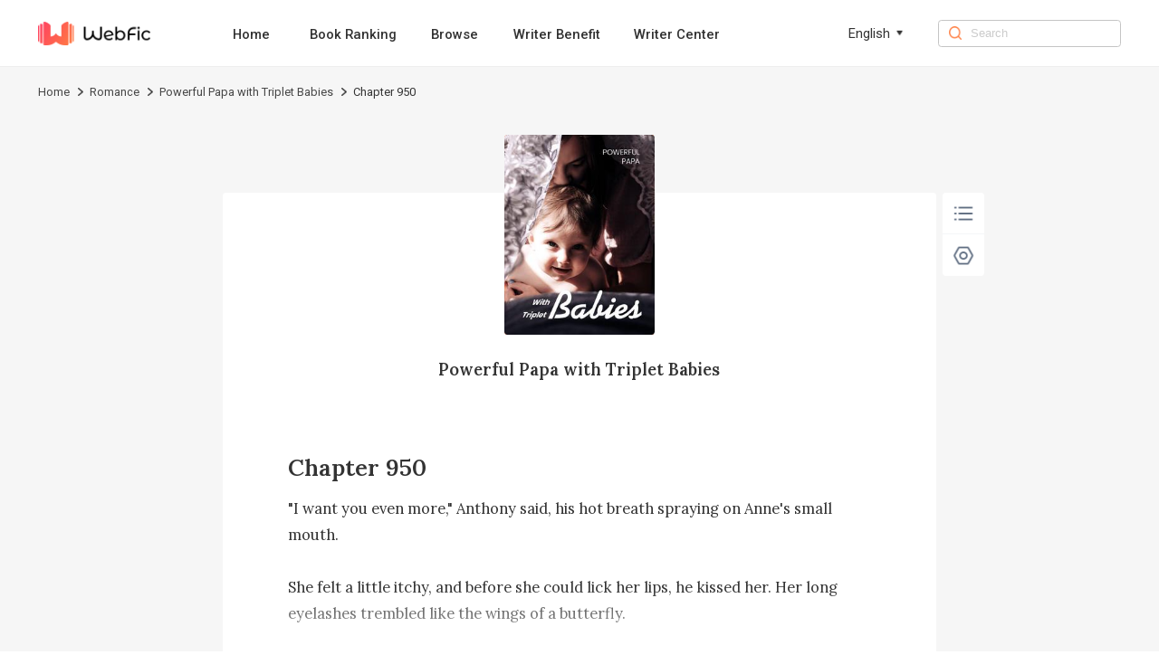

--- FILE ---
content_type: text/html; charset=utf-8
request_url: https://www.webfic.com/book/Powerful-Papa-with-Triplet-Babies_21000203885/Chapter-950_780790
body_size: 8175
content:
<!DOCTYPE html><html lang="en"><head><meta charSet="utf-8"/><title>Powerful Papa with Triplet Babies Chapter 950-Webfic</title><meta name="keywords" content="Powerful Papa with Triplet Babies Chapter 950"/><meta name="description" content="Powerful Papa with Triplet Babies Chapter 950, &quot;I want you even more,&quot; Anthony said, his hot breath spraying on Anne&#x27;s small mouth.
 
She felt a little itchy, and before she could lick her lips, he kissed her. Her long eyelashes trembled like the wings of a butterfly.
 
Her face turned even redder.
 
Anne thought to herself, &#x27;I wonder if I&#x27;ll have to do what I did in the bathroom last night again?&#x27;
 
However, she was wrong and just slept normally at night without doing anything. Even so, she was very satisfied just being hugged by Anthony.
 ..."/><meta http-equiv="X-UA-Compatible" content="IE=edge"/><meta name="viewport" content="width=device-width, initial-scale=1, maximum-scale=1, minimum-scale=1, user-scalable=no"/><meta http-equiv="Content-Security-Policy"/><link rel="icon" href="/favicon.ico"/><meta name="mobile-web-app-capable" content="yes"/><link rel="canonical" href="https://www.webfic.com/book/Powerful-Papa-with-Triplet-Babies_21000203885/Chapter-950_780790"/><link rel="alternate" hrefLang="en" href="https://www.webfic.com/book/Powerful-Papa-with-Triplet-Babies_21000203885/Chapter-950_780790"/><meta property="fb:app_id" content="915708356862145"/><meta property="og:url" content="https://www.webfic.com/book/Powerful-Papa-with-Triplet-Babies_21000203885/Chapter-950_780790"/><meta property="og:title" content="Powerful Papa with Triplet Babies Chapter 950-Webfic"/><meta property="og:description" content="Powerful Papa with Triplet Babies Chapter 950, &quot;I want you even more,&quot; Anthony said, his hot breath spraying on Anne&#x27;s small mouth.
 
She felt a little itchy, and before she could lick her lips, he kissed her. Her long eyelashes trembled like the wings of a butterfly.
 
Her face turned even redder.
 
Anne thought to herself, &#x27;I wonder if I&#x27;ll have to do what I did in the bathroom last night again?&#x27;
 
However, she was wrong and just slept normally at night without doing anything. Even so, she was very satisfied just being hugged by Anthony.
 ..."/><meta property="og:image" content="https://nres.webfic.com/books/885/21000203885/cover-TMr69m3WM7.jpg@w=240"/><meta property="og:image:alt" content="Powerful Papa with Triplet Babies"/><meta property="og:site_name" content="Webfic"/><meta property="og:type" content="website"/><meta property="twitter:url" content="https://www.webfic.com/book/Powerful-Papa-with-Triplet-Babies_21000203885/Chapter-950_780790"/><meta name="twitter:title" content="Powerful Papa with Triplet Babies Chapter 950-Webfic"/><meta name="twitter:description" content="Powerful Papa with Triplet Babies Chapter 950, &quot;I want you even more,&quot; Anthony said, his hot breath spraying on Anne&#x27;s small mouth.
 
She felt a little itchy, and before she could lick her lips, he kissed her. Her long eyelashes trembled like the wings of a butterfly.
 
Her face turned even redder.
 
Anne thought to herself, &#x27;I wonder if I&#x27;ll have to do what I did in the bathroom last night again?&#x27;
 
However, she was wrong and just slept normally at night without doing anything. Even so, she was very satisfied just being hugged by Anthony.
 ..."/><meta name="twitter:site" content="https://www.webfic.com/book/Powerful-Papa-with-Triplet-Babies_21000203885/Chapter-950_780790"/><meta name="twitter:card" content="summary"/><meta name="twitter:image" content="https://nres.webfic.com/books/885/21000203885/cover-TMr69m3WM7.jpg@w=240"/><meta name="next-head-count" content="25"/><link rel="preload" href="/_next/static/media/47cbc4e2adbc5db9-s.p.woff2" as="font" type="font/woff2" crossorigin="anonymous" data-next-font="size-adjust"/><script id="rem_flexible" data-nscript="beforeInteractive">window.addEventListener("keydown", function (e) {
  if (e.keyCode == 83 && (navigator.platform.match("Mac") ? e.metaKey : e.ctrlKey)) {
    e.preventDefault()
  }
});
(function flexible(window, document) {
  var docEl = document.documentElement;
  function setPageFontsize() {
    document.documentElement.style.setProperty('--vh', (window.innerHeight / 100) + 'px');
    var clientWidth = window.innerWidth || docEl.clientWidth;
    if (clientWidth <= 768) {
      var rem = 100 * (clientWidth / 750);
      rem && (docEl.style.fontSize = rem + 'px');
    } else {
      docEl.style.fontSize = '92px'
    }
    if (window.resizeScreen) {
      window.resizeScreen();
    }
  }
  setPageFontsize();
  setTimeout(function () {
    setPageFontsize()
  }, 10)
  var resizeEvt = 'orientationchange' in window ? 'orientationchange' : 'resize';
  window.addEventListener(resizeEvt, setPageFontsize);
  window.addEventListener("pageshow", function (e) {
    if (e.persisted) {
      setPageFontsize()
    }
  })
})(window, document);</script><link rel="preload" href="/_next/static/css/85454da18b5a17b5.css" as="style"/><link rel="stylesheet" href="/_next/static/css/85454da18b5a17b5.css" data-n-g=""/><link rel="preload" href="/_next/static/css/ea86a222a721161a.css" as="style"/><link rel="stylesheet" href="/_next/static/css/ea86a222a721161a.css" data-n-p=""/><noscript data-n-css=""></noscript><script defer="" nomodule="" src="/_next/static/chunks/polyfills-c67a75d1b6f99dc8.js"></script><script src="/_next/static/chunks/webpack-c21fd345984bfc83.js" defer=""></script><script src="/_next/static/chunks/framework-0c7baedefba6b077.js" defer=""></script><script src="/_next/static/chunks/main-c2f58c87e2e1e3d8.js" defer=""></script><script src="/_next/static/chunks/pages/_app-cbc19ff0916baedc.js" defer=""></script><script src="/_next/static/chunks/59-a299f344c1a9f974.js" defer=""></script><script src="/_next/static/chunks/pages/book/%5BbookId%5D/%5BchapterId%5D-28a7931421e5fcc0.js" defer=""></script><script src="/_next/static/webfic_prod_20251124/_buildManifest.js" defer=""></script><script src="/_next/static/webfic_prod_20251124/_ssgManifest.js" defer=""></script><style id="__jsx-2198237507">html{font-family:'__Roboto_e6f90a', '__Roboto_Fallback_e6f90a'}</style></head><body><div id="__next"><div class="headerAd_headerAdWrap__LhBuf"><div class="headerAd_adLeft__YM_ej"><img alt="Webfic" loading="lazy" width="88" height="88" decoding="async" data-nimg="1" class="headerAd_logo__z2QIR" style="color:transparent" src="/images/logo.png"/><div class="headerAd_intro__XNtS_">Open the Webfic App to read more wonderful content</div></div><button class="headerAd_openBtn__T14qI">Open</button></div><div class="PcHeader_navWrap__p_FoE"><div class="PcHeader_navContent__BvmO2"><div class="PcHeader_navLeft__ykgsP"><a class="PcHeader_logoTxtBox__KOrr7" href="/"><img alt="Webfic" loading="lazy" width="136" height="30" decoding="async" data-nimg="1" class="PcHeader_logoTxt__ZmL9s" style="color:transparent" src="/images/home/wf_logo.png"/></a><div class="PcHeader_navBox__8cDSD"><a class="PcHeader_navItem__SCHPt" href="/">Home</a><a class="PcHeader_navItem__SCHPt" href="/rankings">Book Ranking</a><a class="PcHeader_navItem__SCHPt" href="/browse/0/all">Browse</a><a class="PcHeader_navItem__SCHPt" href="/writer/writer_benefits">Writer Benefit</a><a target="_blank" class="PcHeader_navItem__SCHPt" href="https://writer.webfic.com?lang=en">Writer Center</a></div></div><div class="PcHeader_language__I8Akk"><div class="PcHeader_languageBox__uZSkS"><span class="PcHeader_navItemTxt__lmnz5">English</span><img alt="" loading="lazy" width="12" height="12" decoding="async" data-nimg="1" class="PcHeader_navItemIcon__Z0LXH" style="color:transparent" src="/images/home/wf_arrow.png"/></div></div><div class="PcHeader_navRight__r9F2b"><img alt="" loading="lazy" width="16" height="16" decoding="async" data-nimg="1" class="PcHeader_navRightIcon__hGNs2" style="color:transparent" src="/images/home/wf_search.png"/><input class="PcHeader_navRightInput__Baahn" type="search" placeholder="Search" value=""/></div></div></div><div class="PcReader_bookBread__Uxscw"><div class="PcReader_breadContent__75i2a"><div class="breadcrumb_crumbsWrap__SWofi"><div class="breadcrumb_crumbItem__gzO8K"><a href="/">Home</a><img alt="&gt;" loading="lazy" width="6" height="10" decoding="async" data-nimg="1" class="breadcrumb_crumbIcon__F6TLQ" style="color:transparent" src="/images/book/crumbs.png"/></div><div class="breadcrumb_crumbItem__gzO8K"><a href="/browse/13/Romance">Romance</a><img alt="&gt;" loading="lazy" width="6" height="10" decoding="async" data-nimg="1" class="breadcrumb_crumbIcon__F6TLQ" style="color:transparent" src="/images/book/crumbs.png"/></div><div class="breadcrumb_crumbItem__gzO8K"><a href="/book_info/21000203885/Romance/Powerful-Papa-with-Triplet-Babies">Powerful Papa with Triplet Babies</a><img alt="&gt;" loading="lazy" width="6" height="10" decoding="async" data-nimg="1" class="breadcrumb_crumbIcon__F6TLQ" style="color:transparent" src="/images/book/crumbs.png"/></div><div class="breadcrumb_crumbItem__gzO8K"><div class="breadcrumb_lastTxt__cdw0_">Chapter 950</div></div></div></div></div><div class="PcReader_pcBookWrap__2uWdk __className_ebdfc0" style="background-color:#F6F6F6"><div style="background-color:#FFFFFF" class="PcReader_readerWrap__JDTl7"><div class="PcReader_bookCoverBox__GB0fi"><img alt="Powerful Papa with Triplet Babies" loading="lazy" width="180" height="240" decoding="async" data-nimg="1" class="PcReader_bookCover__bhKNr" style="color:transparent" src="https://nres.webfic.com/books/885/21000203885/cover-TMr69m3WM7.jpg@w=240"/><a class="PcReader_bookName__poonh" href="/book_info/21000203885/Romance/Powerful-Papa-with-Triplet-Babies">Powerful Papa with Triplet Babies</a></div><h1 style="font-size:0.28rem;color:#333333" class="PcReader_title__gbJRg">Chapter 950</h1><div class="PcReader_content__HBz__" style="height:1.6rem;font-size:0.18rem;line-height:0.32rem;color:#333333">"I want you even more," Anthony said, his hot breath spraying on Anne's small mouth.
 
She felt a little itchy, and before she could lick her lips, he kissed her. Her long eyelashes trembled like the wings of a butterfly.
 
Her face turned even redder.
 
Anne thought to herself, 'I wonder if I'll have to do what I did in the bathroom last night again?'
 
However, she was wrong and just slept normally at night without doing anything. Even so, she was very satisfied just being hugged by Anthony.
 
She thought to herself, 'It would be great if I could go on like this with Anthony for the rest of my life.'
 
The next day, Anne went to the company.
 
At around ten o'clock, the office door was pushed open, and Bianca walked in in heels and dressed to the nines. 
 
"You don't even remember that I used to come in and out of the company often? Even if you forgot, you should have heard about it from the people in the company," Bianca said, sitting down on the sofa and looking contemptuously at A</div><div class="ReaderPagination_paginationWrap__IYDgi"><a class="ReaderPagination_linkItem__iMJ8N" href="/book/Powerful-Papa-with-Triplet-Babies_21000203885/Chapter-949_780789">Previous Chapter</a><a class="ReaderPagination_linkItem__iMJ8N" href="/catalog/21000203885/53">950<!-- -->/<!-- -->1609</a><a class="ReaderPagination_linkItem__iMJ8N" href="/book/Powerful-Papa-with-Triplet-Babies_21000203885/Chapter-951_780791">Next Chapter</a></div><div class="Control_pcControlWrap__wryQU"><div style="border-radius:0.04rem" class="Control_bottomTabs__Xz37v"><div class="Control_tabItem__UuEBM"><img alt="" loading="lazy" width="30" height="30" decoding="async" data-nimg="1" class="Control_tabIcon__zy2pJ" style="color:transparent" src="/images/reader/menu_black.png"/></div><div class="Control_tabItem__UuEBM"><img alt="" loading="lazy" width="30" height="30" decoding="async" data-nimg="1" class="Control_tabIcon__zy2pJ" style="color:transparent" src="/images/reader/set_black.png"/></div></div></div><div class="ChapterUnlock_unlockWrap__YQAQf"><div class="ChapterUnlock_unlockMark__f8u5w" style="background:linear-gradient(180deg, transparent 0%, #FFFFFF 100%)"></div><div class="ChapterUnlock_logoBox__1uyjS"><img alt="" loading="lazy" width="24" height="24" decoding="async" data-nimg="1" class="ChapterUnlock_appLock__7lxTV" style="color:transparent" src="/images/book/appLock.png"/><p class="ChapterUnlock_text1__Uvbe_">Locked chapters</p><p class="ChapterUnlock_text3__mM87u">Download the Webfic App to unlock even more exciting content</p><div class="ChapterUnlock_qrCodeWrap__t4Tq5"><div class="ChapterUnlock_qrCodeBox__rmjnp"><canvas style="height:128px;width:128px" height="128" width="128" class="ChapterUnlock_qrCode__ByJl_"></canvas><p class="ChapterUnlock_qrCodeIntro__lS26J">Turn on the phone camera to scan directly, or copy the link and open it in your mobile browser</p><div class="ChapterUnlock_qrCodeLink__fv4Dd">Click to copy link</div></div></div></div></div></div></div><div class="PcFooter_footerWrap___96jl"><div class="PcFooter_footerContent__1XzLt"><div class="PcFooter_footerLink__Rg_jz"><div class="PcFooter_copyBtn__oaIdV"><img alt="" loading="lazy" width="10" height="12" decoding="async" data-nimg="1" class="PcFooter_copyBtnIcon__WepeL" style="color:transparent" src="/images/home/copyIcon.png"/>Click and copy the link to download the App</div></div><div class="PcFooter_footerChainWrap__uLm4z"><div class="PcFooter_footerChain__Nj_mV"><p class="PcFooter_footerTit__mZqtW">About</p><a rel="nofollow" class="PcFooter_otherBtn__IWnWM" href="/terms">Terms of Use</a><a rel="nofollow" class="PcFooter_otherBtn__IWnWM" href="/privacy">Privacy Policy</a><a rel="nofollow" class="PcFooter_otherBtn__IWnWM" href="/dpo">DPO</a></div><div class="PcFooter_footerChain__Nj_mV"><p class="PcFooter_footerTit__mZqtW">Community</p><div class="PcFooter_otherBtn2__7j1oE"><img alt="" loading="lazy" width="20" height="20" decoding="async" data-nimg="1" class="PcFooter_icon__pCWpL" style="color:transparent" src="/images/common/facebook-gray.png"/><a rel="nofollow" target="_blank" class="PcFooter_outLink__H6guK" href="https://www.facebook.com/Webficofficial">Facebook</a></div><div class="PcFooter_otherBtn2__7j1oE"><img alt="" loading="lazy" width="20" height="20" decoding="async" data-nimg="1" class="PcFooter_icon__pCWpL" style="color:transparent" src="/images/common/instagram-gray.png"/><a rel="nofollow" target="_blank" class="PcFooter_outLink__H6guK" href="https://www.instagram.com/webficofficial/">Instagram</a></div></div><div class="PcFooter_footerChain__Nj_mV"><p class="PcFooter_footerTit__mZqtW">Partner</p><a target="_blank" class="PcFooter_otherBtn__IWnWM" href="https://www.dramabox.com">DramaBox</a><a target="_blank" class="PcFooter_otherBtn__IWnWM" href="https://www.dramaboxapp.com">DramaBox App</a></div><div class="PcFooter_footerChain__Nj_mV"><p class="PcFooter_footerTit__mZqtW">Contact Us</p><a rel="nofollow" class="PcFooter_otherBtn__IWnWM" href="/business">Business Collaborations</a><a rel="nofollow" class="PcFooter_otherBtn2__7j1oE" href="mailto:hr@dramabox.com">Join Us: hr@dramabox.com</a><a rel="nofollow" class="PcFooter_otherBtn2__7j1oE" href="mailto:feedback@webfic.com">Feedback: feedback@webfic.com</a></div></div><div class="PcFooter_footerText__gYJlx"><p class="PcFooter_fText__j1iSI">© <!-- -->Webfic<!-- -->, <!-- -->All rights reserved</p><p class="PcFooter_fText__j1iSI">DIANZHONG TECHNOLOGY SINGAPORE PTE. LTD.</p></div></div></div></div><script id="__NEXT_DATA__" type="application/json">{"props":{"pageProps":{"bookInfo":{"bookId":"21000203885","bookName":"Powerful Papa with Triplet Babies","pseudonym":"Pink Dolphin","cover":"https://nres.webfic.com/books/885/21000203885/cover-TMr69m3WM7.jpg@w=240","ratings":8.3,"authorId":0,"translator":"","editor":"","introduction":"A babe reached out to feel her neck. She recalled the “love mark” that was still bright in color. It won’t come off anytime soon because she knew it had only been a night since.","labels":["Romance"],"tags":["Romance"],"commentCount":89,"followCount":0,"chapterCount":1609,"totalWords":1105585,"lastChapterId":925530,"lastChapterTime":"2023-05-29 13:44:04","lastChapterName":"Chapter 1609","writeStatus":"COMPLETE","typeOneIds":[2],"typeTwoIds":[13],"typeOneNames":["Women"],"typeTwoNames":["Romance"],"typeTwoList":[{"id":13,"name":"Romance","replaceName":"romance"}],"grade":"PLUS12","period":"CONTEMPORARY","status":"PUBLISHED","novelType":"TRANSLATION","targetAudience":"ADULT","mature":0,"fanfictionBookIds":[],"language":"ENGLISH","free":2,"contractStatus":"SIGNED","unit":"CHAPTER","author":"","replacedBookName":"Powerful-Papa-with-Triplet-Babies","bookNameLower":"powerful-papa-with-triplet-babies","typeOneName":"Women","typeTwoName":"Romance","simpleLanguage":"en","bookNameEn":"Powerful-Papa-with-Triplet-Babies","read":false,"inLibrary":false,"viewCountDisplay":"2.4M","lastUpdateTimeDisplay":"Completed"},"chapterInfo":{"id":780790,"bookId":"21000203885","volumeId":12260,"chapterName":"Chapter 950","wordNum":646,"content":"\"I want you even more,\" Anthony said, his hot breath spraying on Anne's small mouth.\n \nShe felt a little itchy, and before she could lick her lips, he kissed her. Her long eyelashes trembled like the wings of a butterfly.\n \nHer face turned even redder.\n \nAnne thought to herself, 'I wonder if I'll have to do what I did in the bathroom last night again?'\n \nHowever, she was wrong and just slept normally at night without doing anything. Even so, she was very satisfied just being hugged by Anthony.\n \nShe thought to herself, 'It would be great if I could go on like this with Anthony for the rest of my life.'\n \nThe next day, Anne went to the company.\n \nAt around ten o'clock, the office door was pushed open, and Bianca walked in in heels and dressed to the nines. \n \n\"You don't even remember that I used to come in and out of the company often? Even if you forgot, you should have heard about it fr","previewContent":"\"I want you even more,\" Anthony said, his hot breath spraying on Anne's small mouth.\n \nShe felt a little itchy, and before she could lick her lips, he kissed her. Her long eyelashes trembled like the wings of a butterfly.\n \nHer face turned even redder.\n \nAnne thought to herself, 'I wonder if I'll have to do what I did in the bathroom last night again?'\n \nHowever, she was wrong and just slept normally at night without doing anything. Even so, she was very satisfied just being hugged by Anthony.\n \nShe thought to herself, 'It would be great if I could go on like this with Anthony for the rest of my life.'\n \nThe next day, Anne went to the company.\n \nAt around ten o'clock, the office door was pushed open, and Bianca walked in in heels and dressed to the nines. \n \n\"You don't even remember that I used to come in and out of the company often? Even if you forgot, you should have heard about it from the people in the company,\" Bianca said, sitting down on the sofa and looking contemptuously at A","price":9,"utime":"2023-12-20 01:13:32","prev":{"id":780789,"bookId":"21000203885","volumeId":12260,"chapterName":"Chapter 949","wordNum":515,"content":"Anne sat nervously in front of the Royal mansion, trying to stop Chloe from catching any caterpillars.\n \nThe streetlights in the garden were already on, dotting the area with a beautiful, pearlescent glow.\n \nThe footlights along the path stretched out into the distance, almost as if they were trying to pull people's lonely hearts toward them.\n \nAnne stared off into the distance until she heard the sound of a car approaching. At first, she thought it was just her imagination.\n \nThen, the children responded quickly. \"Look, a car! It's a Rolls-Loyce!\" they shouted. Anne stared blankly at the car as it pulled to a stop, and Anthony stepped out. He seemed the same as usual.\n \n\"Is Papa tired?\" Chloe asked. \"Is everything okay?\" Chris chimed in.\n \nAnthony touched Chloe's head and looked up at Anne. \"I'm fine,\" he said.\n \nAnne was slightly surprised. It was almost seven o'clock, and Anthony had ","price":7,"utime":"2023-12-20 01:13:26","prevChapterId":780788,"prevChapterName":"Chapter 948","nextChapterId":780790,"nextChapterName":"Chapter 950","publishTime":"2022-12-13 09:02:03","allowCopy":0,"status":1,"index":948,"sumAll":0,"extend":"{\"a\": \"1\", \"fUrl\": \"audio/885/21000203885/780789/f5334632c11988f9ab1ce724bf953f5b-en-female.mp3\", \"mUrl\": \"audio/885/21000203885/780789/f5334632c11988f9ab1ce724bf953f5b-en-male.mp3\", \"fSize\": 206, \"mSize\": 194}","chapterExtendVo":{"furl":"audio/885/21000203885/780789/f5334632c11988f9ab1ce724bf953f5b-en-female.mp3","fsize":206,"murl":"audio/885/21000203885/780789/f5334632c11988f9ab1ce724bf953f5b-en-male.mp3","msize":194}},"next":{"id":780791,"bookId":"21000203885","volumeId":12260,"chapterName":"Chapter 951","wordNum":620,"content":"Anne said, \"It's not decided yet. Let's see what the manager wants to eat.\"\n \n\"Call me when you're done eating,\" said Anthony.\n \n\"Okay, got it,\" Anne replied, hanging up the phone and breathing a sigh of relief.\n \nShe thought to herself, 'Why do I have to answer so many questions just for a meal? It's making me so nervous.'\n \n'If Anthony knew that I was eating with Bianca privately, would he be angry?'\n \nAnne decided just to have the meal and then figure out the situation. She could not just rely on other people.\n \nAfter making the phone call, Anne went into the restaurant where Bianca was already sitting, looking at the menu.\n \n\"Are you done? Did Anthony say anything?\" Bianca asked.\n \n\"No, nothing,\" Anne replied.\n \n\"That's good, I was still worried that he wouldn't allow it,\" Bianca said, looking at Anne's quiet face. \"We did argue about Anthony before, but no matter what, we are sister","price":8,"utime":"2023-12-20 01:13:37","prevChapterId":780790,"prevChapterName":"Chapter 950","nextChapterId":780792,"nextChapterName":"Chapter 952","publishTime":"2022-12-13 09:02:03","allowCopy":0,"status":1,"index":950,"sumAll":0,"extend":"{\"a\": \"1\", \"fUrl\": \"audio/885/21000203885/780791/906c071b9982f44fe6e69e5676052657-en-female.mp3\", \"mUrl\": \"audio/885/21000203885/780791/906c071b9982f44fe6e69e5676052657-en-male.mp3\", \"fSize\": 231, \"mSize\": 219}","chapterExtendVo":{"furl":"audio/885/21000203885/780791/906c071b9982f44fe6e69e5676052657-en-female.mp3","fsize":231,"murl":"audio/885/21000203885/780791/906c071b9982f44fe6e69e5676052657-en-male.mp3","msize":219}},"prevChapterId":780789,"prevChapterName":"Chapter 949","nextChapterId":780791,"nextChapterName":"Chapter 951","publishTime":"2022-12-13 09:02:03","allowCopy":0,"status":1,"index":949,"unit":"CHAPTER","sumAll":0,"extend":"{\"a\": \"1\", \"fUrl\": \"audio/885/21000203885/780790/d9df398290ada31a1aa2578292063efb-en-female.mp3\", \"mUrl\": \"audio/885/21000203885/780790/d9df398290ada31a1aa2578292063efb-en-male.mp3\", \"fSize\": 229, \"mSize\": 215}","chapterExtendVo":{"furl":"audio/885/21000203885/780790/d9df398290ada31a1aa2578292063efb-en-female.mp3","fsize":229,"murl":"audio/885/21000203885/780790/d9df398290ada31a1aa2578292063efb-en-male.mp3","msize":215},"coins":0,"unlock":false,"languages":["en"],"lastChapterId":660078},"languages":["en"],"locale":"en","isPc":true,"_nextI18Next":{"initialI18nStore":{"en":{"common":{"nav":{"home":"Home","aboutUs":"About Us","bookRanking":"Book Ranking","business":"Business Collaborations","search":"Search","browse":"Browse","writerBenefit":"Writer Benefit","creatorCenter":"Writer Center"},"menu":{"popular":"Popular","trending":"Trending","ranking":"Ranking","new-releases":"New Releases","romance":"Romance","completed":"Completed","editors-picks":"Editors' Picks","SeeMore":"See More","Views":"Views"},"banner":{"downloadTip":"Tip: Copy the link and open it in the mobile browser","PrivacyPolicy":"Privacy Policy","TermsOfUse":"Terms of Use","DownloadApp":"Download App","AllRightsReserved":"All rights reserved","OpenApp":"Open the Webfic App to read more wonderful content","Open":"Open","Search":"0 search results for the book you're looking for / 0 search results"},"bookInfo":{"PreviousPage":"Previous page","NextPage":"Next page","OnGoing":"Ongoing","Completed":"Completed","Read":"read","Return":"Return","Points":"Points","Chapters":"Chapters","Views":"Views","Words":"words","Favorites":"favorites","Updated1":"Updated up to Chapter ","Updated2":"","ReadNow":"Read Now","Introduction":"Introduction","Directory":"Catalogue","More":"more","Like":"You may like","share":"Share","shareCopy":"The link has been pasted to your clipboard."},"reading":{"Directory":"Directory","NightMode":"Night Mode","DayMode":"Day Mode","Setting":"Setting","Chapter":"Chapter","FontSize":"Font Size","Background":"Background","Minimize":"Minimize","Default":"Default","Maximize":"Maximize","PreviousChapter":"Previous Chapter","NextChapter":"Next Chapter","ClickCopy":"Click to copy link","LockedChapters":"Locked chapters","DownloadNow":"Download Now","Download":"Download the Webfic App to unlock even more exciting content","DownloadText":"Download","DownloadAppBar":"Read in Webfic App","TurnOn":"Turn on the phone camera to scan directly, or copy the link and open it in your mobile browser","lastChapterTip":"Already the last chapter","firstChapterTip":"Already the first chapter"},"footer":{"Contact":"Dear user,Thank you for your interest in Webfic. We want to hear your voice.If you are looking for business opportunities, please send us email to dzoversea@dianzhong.comIf you are interested in any work opportunities here with us Webfic Team, please contact us with:dzoversea@dianzhong.comIf you have other questions or concerns, please send us email to dzoversea@dianzhong.comThank you again.Best regards,Webfic","download":"Click and copy the link to download the App","copied":"Copied, open the link in the mobile browser to download the App","about":"About","community":"Community","partner":"Partner","contact":"Contact Us","joinUs":"Join Us","feedback":"Feedback"},"others":{"Sorry":"Sorry, we are not available in your country or region.","Copyright":"Due to copyright reasons, this book cannot be read on the website. Please download our App to read.","by":"By","noBook":"Sorry, no books are not available ~","error":"Sorry, there were no results found for your search. \n Try searching for it on the homepage.","goHome":"Go to home page","all":"All"},"tag":{"relevant":"Relevant popular keywords","relation1":"Webfic has found related content about ","relation2":"for you.\nThis includes books related to ","relation3":",\nas well as ","relation4":"related content information."},"search":{"tip":"Enter search content","resultTip1":"Seach for ","resultTip2":" books related to ","resultTip3":""},"business":{"busPartner":"Dear Partner,","busHi":"Hello!","busInstruction":"We have set up professional teams to communicate and connect based on the type and method of collaboration. We would appreciate you reading the following instructions prior to applying for collaboration:","busStepone":"If you have the rights to a novel and wish to distribute it on our platform, please drop an email to this email address:","busStepTwo":"If you wish to collaborate with us on script writing or subtitle translation, please drop an email to this email address:","busStepThree":"If you are capable of producing English novels, please drop an email to this email address:"}}}},"initialLocale":"en","ns":["common"],"userConfig":{"i18n":{"defaultLocale":"en","locales":["en","in","ko","tl","th","es"],"localeDetection":false},"react":{"useSuspense":false},"localePath":"/storage/haiwai_webfic_ssr/public/locales","ns":["common","aboutUs"],"reloadOnPrerender":false,"interpolation":{"escapeValue":false},"default":{"i18n":{"defaultLocale":"en","locales":["en","in","ko","tl","th","es"],"localeDetection":false},"react":{"useSuspense":false},"localePath":"/storage/haiwai_webfic_ssr/public/locales","ns":["common","aboutUs"],"reloadOnPrerender":false,"interpolation":{"escapeValue":false}}}}},"__N_SSP":true},"page":"/book/[bookId]/[chapterId]","query":{"bookId":"Powerful-Papa-with-Triplet-Babies_21000203885","chapterId":"Chapter-950_780790"},"buildId":"webfic_prod_20251124","isFallback":false,"isExperimentalCompile":false,"gssp":true,"locale":"en","locales":["en","in","ko","tl","th","es"],"defaultLocale":"en","scriptLoader":[]}</script></body></html>

--- FILE ---
content_type: application/javascript; charset=UTF-8
request_url: https://www.webfic.com/_next/static/chunks/pages/browse/%5BtypeTwoId%5D/%5BtypeTwoName%5D-02062ed51946504a.js
body_size: 277
content:
(self.webpackChunk_N_E=self.webpackChunk_N_E||[]).push([[485],{7239:function(n,_,e){(window.__NEXT_P=window.__NEXT_P||[]).push(["/browse/[typeTwoId]/[typeTwoName]",function(){return e(3117)}])}},function(n){n.O(0,[117,774,888,179],function(){return n(n.s=7239)}),_N_E=n.O()}]);